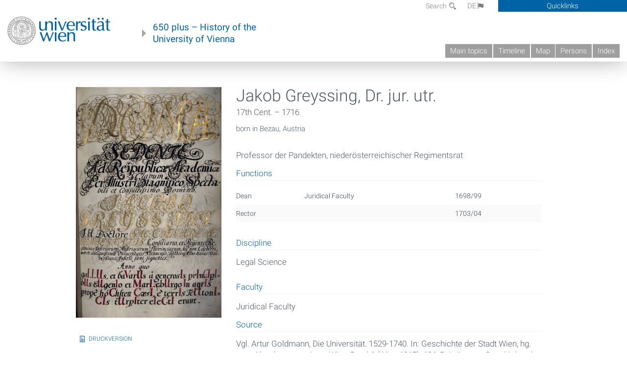

--- FILE ---
content_type: text/html; charset=utf-8
request_url: https://geschichte.univie.ac.at/en/persons/jakob-greyssing
body_size: 7603
content:
<!DOCTYPE html>
<!-- Sorry no IE7 support! -->
<!-- @see http://foundation.zurb.com/docs/index.html#basicHTMLMarkup -->

<!--[if IE 8]><html class="no-js lt-ie9" lang="en"> <![endif]-->
<!--[if gt IE 8]><!--> <html class="no-js" lang="de"> <!--<![endif]-->
<head>
  <meta charset="utf-8" />
<link href="/de/personen/jakob-greyssing" rel="alternate" hreflang="de" />
<link href="/en/persons/jakob-greyssing" rel="alternate" hreflang="en" />
<meta name="viewport" content="width=device-width" />
<meta http-equiv="ImageToolbar" content="false" />
<meta name="description" content="Professor der Pandekten, niederösterreichischer Regimentsrat" />
<meta name="generator" content="Drupal 7 (http://drupal.org)" />
<link rel="canonical" href="https://geschichte.univie.ac.at/en/persons/jakob-greyssing" />
<link rel="shortlink" href="https://geschichte.univie.ac.at/en/node/34421" />
<meta property="og:site_name" content="650 plus" />
<meta property="og:type" content="article" />
<meta property="og:url" content="https://geschichte.univie.ac.at/en/persons/jakob-greyssing" />
<meta property="og:title" content="Jakob Greyssing, Dr. jur. utr." />
<meta property="og:description" content="Professor der Pandekten, niederösterreichischer Regimentsrat" />
<meta property="og:updated_time" content="2021-01-23T19:04:45+01:00" />
<meta property="article:published_time" content="2017-02-03T10:21:51+01:00" />
<meta property="article:modified_time" content="2021-01-23T19:04:45+01:00" />
<meta name="dcterms.title" content="Jakob Greyssing, Dr. jur. utr." />
<meta name="dcterms.creator" content="katharina kniefacz" />
<meta name="dcterms.description" content="Professor der Pandekten, niederösterreichischer Regimentsrat" />
<meta name="dcterms.date" content="2017-02-03T10:21+01:00" />
<meta name="dcterms.type" content="Text" />
<meta name="dcterms.format" content="text/html" />
<meta name="dcterms.identifier" content="https://geschichte.univie.ac.at/en/persons/jakob-greyssing" />
<meta name="dcterms.language" content="en" />
  <meta name="viewport" content="width=device-width, user-scalable=no" />
  <meta name="google-site-verification" content="QVo6dneiwq1dX6dDlQQC1mAK6ER1IOIYRJjZQ9AE4-A" />
  <!-- Google tag (gtag.js) -->
<script async src="https://www.googletagmanager.com/gtag/js?id=G-DP0YM1K2NK"></script>
<script>
  window.dataLayer = window.dataLayer || [];
  function gtag(){dataLayer.push(arguments);}
  gtag('js', new Date());

  gtag('config', 'G-DP0YM1K2NK');
</script>
  <title>Jakob Greyssing, Dr. jur. utr. | 650 plus</title>
  <link rel="stylesheet" href="https://geschichte.univie.ac.at/files/css/css_Q8bk26IpUQB1iiHLZDY1EsPZWYSilSLashJtLsCuXJA.css" />
<link rel="stylesheet" href="https://geschichte.univie.ac.at/files/css/css_H9Wn91OXuSQYcuAzFWyB0CzUPN5HDu8GQ7hDsJGDbOg.css" />
<link rel="stylesheet" href="https://geschichte.univie.ac.at/sites/all/themes/zurb-foundation/css/apps4.css?t07981" />
<link rel="stylesheet" href="https://geschichte.univie.ac.at/sites/all/themes/zurb-foundation/css/customize.css?t07981" />
  <link href='/theme/css/fonts.css' rel='stylesheet' type='text/css'>
  <style>
    .node-interface #edit-faculty-hist-wrapper {
      display: none;
    }
    .field-name-field-problem-desc {
      display: block;
      font-size: .925rem;
      padding-left: 1.75rem;
      position: relative;
      margin-bottom: 2rem;
    }
    .field-name-field-problem-desc * {
      font-size: .825rem;
    }

    .problem-description {
        display: block;
        font-size: .825rem;
        float: right;
    }
     #edit-problematik-wrapper {
      display: none;
    }
     #edit-problematik-wrapper {
      display: block;
    }
    .mark-discussion,
    .mark-problematic {
      display: inline-block;
      color: #a4aeb7;
      white-space: nowrap;
    }
    .views-field-field-ehrung .mark-discussion, 
    .views-field-field-ehrung .mark-problematic {
      white-space: normal;
    }
    .node-type-person .views-field-field-ehrung .mark-discussion, 
    .node-type-person .views-field-field-ehrung .mark-problematic {
      white-space: nowrap !important;
    }
    .views-field-field-ehrung-titel {
      white-space: nowrap;
    }
    .info .mark-discussion:before,
    .info .mark-problematic:before {
      margin-right: 5px;
    }
     .info .mark-discussion:before,
     .info .mark-problematic:before,
     .view .mark-discussion:after,
     .view .mark-problematic:after {
      content: "";
      background-image: url("/theme/images/problem-discussion.svg");
      background-size: contain;
      width: 16px;
      height: 16px;
      display: inline-block;
      vertical-align: text-bottom;
      margin-left: 5px;
    }
      .field-name-field-problem-desc:before {
      content: "";
      background-image: url("/theme/images/problem-problem.svg");
      background-size: contain;
      width: 16px;
      height: 16px;
      display: inline-block;
      position: absolute;
      left: 0;
      vertical-align: text-bottom;
      margin-right: 5px; 
    }
      .field-name-field-problem-desc.discussion:before {
      background-image: url("/theme/images/problem-discussion.svg");
    }
     .info .mark-problematic:before,
     .view .mark-problematic:after {
      background-image: url("/theme/images/problem-problem.svg");
    }
    .view-siehe-auch p.small {
      font-size: 75%;
    }
    html body.admin-menu {
      margin-top: 0px !important;
      padding-top: 30px;
    }
  </style>
  <script src="https://geschichte.univie.ac.at/files/js/js_7ZKsgVwdzEUQdR3uhW4lAwIhVC5shYuHwEZ094mgxIg.js"></script>
<script src="https://geschichte.univie.ac.at/files/js/js_R9UbiVw2xuTUI0GZoaqMDOdX0lrZtgX-ono8RVOUEVc.js"></script>
<script>var NID = 34421</script>
<script src="https://geschichte.univie.ac.at/files/js/js_xSyXiLq9yJGLSBvtw5ONyM6BAg5AmBie6gHoAqVdMU8.js"></script>
<script src="https://geschichte.univie.ac.at/files/js/js_lXwy3NmqRzZCH286s8ljRIQGsoh_bHXhv1PhYgA-h3M.js"></script>
<script>jQuery.extend(Drupal.settings, {"basePath":"\/","pathPrefix":"en\/","ajaxPageState":{"theme":"zurb_foundation","theme_token":"i0HVmcQINY_m1IOL2KX7mOYqk3ljx8tnK9QSqgilU8g","js":{"sites\/all\/modules\/jquery_update\/replace\/jquery\/1.8\/jquery.min.js":1,"misc\/jquery-extend-3.4.0.js":1,"misc\/jquery-html-prefilter-3.5.0-backport.js":1,"misc\/jquery.once.js":1,"misc\/drupal.js":1,"sites\/all\/libraries\/balupton-history.js\/scripts\/bundled\/html5\/jquery.history.js":1,"sites\/all\/modules\/admin_menu\/admin_devel\/admin_devel.js":1,"0":1,"sites\/all\/themes\/zurb-foundation\/js\/jquery.isotope.js":1,"sites\/all\/themes\/zurb-foundation\/js\/zoom.js":1,"sites\/all\/themes\/zurb-foundation\/js\/app.js":1,"sites\/all\/themes\/zurb-foundation\/js\/vendor\/custom.modernizr.js":1,"sites\/all\/themes\/zurb-foundation\/js\/foundation.min.js":1},"css":{"sites\/all\/modules\/date\/date_api\/date.css":1,"sites\/all\/modules\/itweak_upload\/itweak_upload.css":1,"sites\/all\/modules\/views\/css\/views.css":1,"sites\/all\/modules\/ckeditor\/css\/ckeditor.css":1,"sites\/all\/themes\/zurb-foundation\/css\/normalize.css":1,"sites\/all\/modules\/ctools\/css\/ctools.css":1,"sites\/all\/modules\/biblio\/biblio.css":1,"sites\/all\/modules\/print\/print_ui\/css\/print_ui.theme.css":1,"sites\/all\/themes\/zurb-foundation\/css\/apps4.css":1,"sites\/all\/themes\/zurb-foundation\/css\/customize.css":1}},"urlIsAjaxTrusted":{"\/en\/biblio?f%5Bauthor%5D=249\u0026o=asc\u0026page=3\u0026s=author":true},"better_exposed_filters":{"views":{"personlocation":{"displays":{"block":{"filters":[]}}},"funktionen":{"displays":{"block":{"filters":[]}}},"courtesycopyright":{"displays":{"block":{"filters":[]}}},"gallerie":{"displays":{"teaser":{"filters":[]},"block":{"filters":[]}}},"biblio_views":{"displays":{"biblio_ref":{"filters":[]}}}}}});</script>
  <!--[if lt IE 9]>
		<script src="http://html5shiv.googlecode.com/svn/trunk/html5.js"></script>
	<![endif]-->
</head>
<body class="html not-front not-logged-in no-sidebars page-node page-node- page-node-34421 node-type-person i18n-en lang-en section-persons user-0 no-sidebar" >
    <!--.page -->
<div role="document" class="page" id="page">

  
  
  <!--.l-header -->
  <header role="banner" class="l-header show-for-small">

          <!--.top-bar -->
              <div class="show-for-small">
            <nav class="top-bar" data-options="" data-topbar>
        <ul class="title-area">
          <li class="name">
            <a href="/en" rel="home" title="650 plus Home"><img class="logo" typeof="foaf:Image" src="https://geschichte.univie.ac.at/files/uni_logo_220.jpg" alt="650 plus logo" title="650 plus Home" /></a>          </li>
          <li class="toggle-topbar menu-icon"><a href="#"><span>Menu</span></a></li>
        </ul>
        <section class="top-bar-section">
                      <ul id="main-menu" class="main-nav"><li class="first leaf"><a href="/en/main-topics">Main topics</a></li><li class="hide-for-small"><a href="/en/timeline" class="hide-for-small">Timeline</a></li><li class="hide-for-small"><a href="/en/map" class="hide-for-small">Map</a></li><li class="collapsed"><a href="/en/persons">Persons</a></li><li class="last leaf"><a href="/en/index">Index</a></li></ul>                                <ul id="text-menu-small" class="secondary link-list"><li class="first leaf"><a href="/en/topics">Topics</a></li><li class="leaf"><a href="/en/images">Media</a></li><li class="leaf"><a href="/en/all-articles">All articles</a></li><li class="leaf"><a href="/en/persons/functionaries">Functionaries</a></li><li class="leaf"><a href="/en/persons/honors">Honors</a></li><li class="leaf"><a href="/en/ereignisse">Ereignisse</a></li><li class="last leaf"><a href="/en/glossar">Glossar</a></li></ul>                                <ul id="secondary-menu-small" class="secondary link-list "><li class="first expanded has-dropdown"><a href="/en/about-project">About the project</a><ul class=""><li class="first expanded show-for-small"><a href="/en/about-project">About the project</a><li class="first leaf"><a href="/en/contact">Contact</a></li><li class="last leaf"><a href="/en/imprint">Imprint</a></li></ul></li><li class="last leaf" target="_blank"><a href="https://backend.univie.ac.at/fileadmin/user_upload/p_dsba/datenschutzerklaerung_websites_2018-05-23.pdf" target="_blank">Datenschutzerklärung</a></li></ul>                  </section>
      </nav>
              </div>
            <!--/.top-bar -->
    
     
  </header>
  <!--/.l-header -->

  
          <section class="row h-row hide-for-small">
        <div class="box" id="quicklinks-box">
            <div class="large-12 columns clearfix">
            	<div class="right container row">
                	<div class="column medium-6"><h2>Über das Projekt</h2><ul id="secondary-menu-links" class="links clearfix "><li class="first expanded has-dropdown"><a href="/en/about-project">About the project</a><ul class=""><li class="first expanded show-for-small"><a href="/en/about-project">About the project</a><li class="first leaf"><a href="/en/contact">Contact</a></li><li class="last leaf"><a href="/en/imprint">Imprint</a></li></ul></li><li class="last leaf" target="_blank"><a href="https://backend.univie.ac.at/fileadmin/user_upload/p_dsba/datenschutzerklaerung_websites_2018-05-23.pdf" target="_blank">Datenschutzerklärung</a></li></ul></div>
                	<div class="column medium-6"><h2>Inhalte</h2><ul id="text-menu-links" class="links clearfix "><li class="first leaf"><a href="/en/topics">Topics</a></li><li class="leaf"><a href="/en/images">Media</a></li><li class="leaf"><a href="/en/all-articles">All articles</a></li><li class="leaf"><a href="/en/persons/functionaries">Functionaries</a></li><li class="leaf"><a href="/en/persons/honors">Honors</a></li><li class="leaf"><a href="/en/ereignisse">Ereignisse</a></li><li class="last leaf"><a href="/en/glossar">Glossar</a></li></ul></div>
                </div>
              </div>
        </div>

        <div class="large-12 columns header h-main clearfix">
                    <div class="title-area left">
            <div class="left">
              <a href="//www.univie.ac.at" id="univielink" rel="home" title="to the website of the University of Vienna" data-tooltip><img typeof="foaf:Image" src="//geschichte.univie.ac.at/theme/images/uni_logo_farbe.png" alt="Geschichte der Universität Wien - Logo Universität Wien"></a>
                <a href="/en" id="homelink" rel="home" title="History of the University of Vienna" data-tooltip>
                    650 plus – History of the <br>University of Vienna                </a>    
            </div>
          </div>
          
          <div class="right hide-for-small" id="metabar">
            <div id="searchblock">
                  <section class="block block-locale block-locale-language">
	<div class="block-inner">
      
      <div class="item-list"><ul class="inline-list"><li class=" first"><a href="/de/personen/jakob-greyssing" class=" ">DE<span class='icon_moon icon-flag'></span></a></li>
<li class="active last"><a href="/en/persons/jakob-greyssing" class="  active">EN<span class='icon_moon icon-flag'></span></a></li>
</ul></div>    	</div>
</section>  <section class="block block-search-api-page block-search-api-page-search">
	<div class="block-inner">
      
      <form action="/en/biblio?f%5Bauthor%5D=249&amp;o=asc&amp;page=3&amp;s=author" method="post" id="search-api-page-search-form-search" accept-charset="UTF-8"><div><div class="form-item form-type-textfield form-item-keys-2">
  <label for="edit-keys-2">Search </label>
 <input placeholder="Search" type="text" id="edit-keys-2" name="keys_2" value="" size="15" maxlength="128" class="form-text" />
</div>
<input type="hidden" name="id" value="2" />
<button id="edit-submit-2" name="op" value="Search" type="submit" class="form-submit small">Search</button>
<input type="hidden" name="form_build_id" value="form-LdNX2YaUB64vWo8E59auMQSWAy0QV8LTbKi5HaKOdAc" />
<input type="hidden" name="form_id" value="search_api_page_search_form_search" />
</div></form>    	</div>
</section>            </div>
            <div id="quicklinks">
                Quicklinks
            </div>
          </div>
          


          <nav id="main-menu-top" class="navigation right show-for-small-up top-bar-section" role="navigation">
             <ul id="main-menu-links" class="inline-list clearfix"><li class="first leaf"><a href="/en/main-topics">Main topics</a></li><li class="hide-for-small"><a href="/en/timeline" class="hide-for-small">Timeline</a></li><li class="hide-for-small"><a href="/en/map" class="hide-for-small">Map</a></li><li class="collapsed"><a href="/en/persons">Persons</a></li><li class="last leaf"><a href="/en/index">Index</a></li></ul>          </nav> <!-- /#main-menu -->

         </div>
         
                 <div class="medium-12 columns hide-for-small" id="">
            
  <ul id='breadcrumbs' class='inline-list'></ul>         </div>

        </section>

        
        
        
            <!-- End title, slogan and menu -->



  
  <div class="row l-tabs">
  <div class="medium-4 columns">&nbsp;</div>
  <div class="medium-8 columns">
      </div>
  </div>

<main role="main" class="row l-main">
         <div class="large-12 medium-12 main columns">
   
  
      
      <a id="main-content"></a>
            

          
                  
              
        	<div class="block-inner">
      
        

<article id="node-34421" class="node node-person node-promoted view-mode-full" about="/en/persons/jakob-greyssing" typeof="sioc:Item foaf:Document">

   

<div class="row node-header-row">



<div class="medium-8 medium-push-4 columns">
        
        <header>
          <h1 class="node-title">Jakob Greyssing, Dr. jur. utr.</h1>
          <div class="field field-name-field-date-range field-type-partial-date-range field-label-hidden field-wrapper">17th Cent. – 1716</div><div class="view view-personlocation view-id-personlocation view-display-id-block view-dom-id-9cb43eb3ba4a718b927cd4a6b0fcb608">
        
  
  
      <div class="view-content">
        <div class="views-row views-row-1 views-row-odd views-row-first views-row-last">
      
  <span class="born">        born in Bezau, Austria  </span>  </div>
    </div>
  
  
  
  
  
  
</div>        </header>
        

        
  <div class='body-summary'><p>
	Professor der Pandekten, niederösterreichischer Regimentsrat</p>
</div>        <h2 class='block-title'>Functions</h2><div class="view view-funktionen view-id-funktionen view-display-id-block view-dom-id-c977ad5511bb3908a6ec111623af5ca2">
        
  
  
      <div class="view-content">
      <table  class="views-table cols-0">
       <tbody>
          <tr  class="odd views-row-first">
                  <td  class="funktion">
            <span>Dean</span>          </td>
                  <td  class="views-field views-field-field-fakult-t function-269">
            <span>Juridical Faculty</span>          </td>
                  <td  class="views-field views-field-field-funktionsperiode">
            1698/99          </td>
              </tr>
          <tr  class="even views-row-last">
                  <td  class="funktion">
            <span>Rector</span>          </td>
                  <td  class="views-field views-field-field-fakult-t function-127">
            <span></span>          </td>
                  <td  class="views-field views-field-field-funktionsperiode">
            1703/04          </td>
              </tr>
      </tbody>
</table>
    </div>
  
  
  
  
  
  
</div><div class="field field-name-field-disziplin field-type-taxonomy-term-reference field-label-above field-wrapper clearfix"><label class="field-label">Discipline</label><ul class="links"><li class="taxonomy-term-reference-0" class="field-item even">Legal Science</li></ul></div><div class="field field-name-field-fakult-t field-type-taxonomy-term-reference field-label-above field-wrapper clearfix"><label class="field-label">Faculty</label><ul class="links"><li class="taxonomy-term-reference-0" class="field-item even">Juridical Faculty</li></ul></div><div class="body field"></div><div class="field field-name-field-quelle field-type-text-long field-label-above field-wrapper"><label  class="field-label">Source</label><p>Vgl. Artur Goldmann, Die Universität. 1529-1740. In: Geschichte der Stadt Wien, hg. vom Alterthumsverein zu Wien, Band 6 (Wien 1917), 136; Beiträge zur Geschichte der Niederösterreichischen Statthalterei. Die Landeschefs und Räthe dieser Behörde von 1501 bis 1896 (Wien 1897), 450; Joannes Joseph Locher, Speculum academicum Viennense [...], Bd. I (Viennae Austriae 1773), 41, 111.</p>
</div><p class="updated"><small><i>Zuletzt aktualisiert am 01/23/21</i></small></p>
</div>

<div class="medium-4  medium-pull-8 columns">
    

          <div class="view view-gallerie view-id-gallerie view-display-id-teaser teaser view-dom-id-10c2dfbb8e8c60fe1ef992d258270b05">
        
  
  
      <div class="view-content">
      <div class="item-list">    <ul class="no-bullet">          <li class="">  
          <figure>
<a href="/en/node/33210"><img typeof="foaf:Image" src="https://geschichte.univie.ac.at/files/styles/large/public/bildsammlung/matrikel_m_08-id233036-164.jpg?itok=HRfycnZE" width="504" height="800" alt="" /></a>
<figcaption>
<h2><a href="/de/bilder/rektorenblatt-von-jakob-greyssing-rektor-170304">Rektorenblatt von Jakob Greyssing (Rektor 1703/04)</a></h2>
<div class="content body"><p></p></div>
<div class="meta">
<div class="view view-courtesycopyright view-id-courtesycopyright view-display-id-block view-dom-id-9ca77b4bc2f0738952ed9a09f11ba1cc">
        
  
  
      <div class="view-content">
        <div class="views-row views-row-1 views-row-odd views-row-first views-row-last">
      
  <span class="bestandgeber">    <span>Courtesy: </span>    Archive of the University of Vienna  </span>  
  <span class="signatur">    <span>Signatur: </span>    M 8  </span>  </div>
    </div>
  
  
  
  
  
  
</div>
1704
</div>
</figcaption>
</figure>  </li>
      </ul></div>    </div>
  
  
  
  
  
  
</div>          
                    <p><span class="print_html"><a href="https://geschichte.univie.ac.at/en/print/34421" title="Display a printer-friendly version of this page." class="print-page" onclick="window.open(this.href); return false" rel="nofollow">Druckversion</a></span></p>
          
          <div class="view view-gallerie view-id-gallerie view-display-id-block multi show shown view-dom-id-01c2fc2a9307e7785759f9ef03a16e03">
        
  
  
      <div class="view-content">
      <div class="item-list">    <ul class="no-bullet">          <li class="">  
          <figure>
<a href="/en/node/27526"><img typeof="foaf:Image" src="https://geschichte.univie.ac.at/files/styles/large/public/bildsammlung/matrikel_m_8_fol_170b.jpg?itok=yHLM8c2Q" width="549" height="800" alt="" /></a>
<figcaption>
<h2><a href="/de/bilder/der-rektor-der-universitaet-wien-verurteilt-einen-studenten-zum-tode-1704">Der Rektor der Universität Wien verurteilt einen Studenten zum Tode (1704)</a></h2>
<div class="content body"><p>Der Student Anton Straub war wegen Diebstahls vom Landgericht in St. Pölten zum Tode durch den Strang verurteilt worden. Da die Universität dies als...</p></div>
<div class="meta">
<div class="view view-courtesycopyright view-id-courtesycopyright view-display-id-block view-dom-id-70f6ad5e9bb6edacb37736b8d87819cf">
        
  
  
      <div class="view-content">
        <div class="views-row views-row-1 views-row-odd views-row-first views-row-last">
      
  <span class="bestandgeber">    <span>Courtesy: </span>    Archive of the University of Vienna  </span>  
  <span class="signatur">    <span>Signatur: </span>    Kod. M 8  </span>  </div>
    </div>
  
  
  
  
  
  
</div>
1704
</div>
</figcaption>
</figure>  </li>
      </ul></div>    </div>
  
  
  
  
  
  
</div></div>

</div>



<div class="row">
<div class="medium-4 columns">

  </div>
<div class="medium-8 columns">
    
</div>
</div>
<div class="row footer-row">
<div class="medium-4 columns">
    
</div>
<div class="medium-8 columns">

<div class="field field-name-field-bibliografie-ref"><label class='field-label'>Literature</label><div class="view view-biblio-views view-id-biblio_views view-display-id-biblio_ref view-dom-id-4e394ea12f1872294ea6b3f89b3d29f2">
        
  
  
      <div class="view-content">
        <div class="views-row views-row-1 views-row-odd views-row-first views-row-last">
      
  <div class="views-field views-field-citation">        <span class="field-content"><span class="biblio-authors" ><a href="/en/biblio?f%5Bauthor%5D=87" rel="nofollow">Mühlberger K</a>, <a href="/en/biblio?f%5Bauthor%5D=781" rel="nofollow">Schuster W</a></span>. <a href="/en/biblio/die-matrikel-der-universitaet-wien-band-6-168990-171415-im-auftrag-des-akademischen-senats"><span class="biblio-title" >Die Matrikel der Universität Wien, Band 6: 1689/90–1714/15: Im Auftrag des Akademischen Senats herausgegeben vom Archiv der Universität Wien</span></a>. Publikationen des Instituts für Österreichische Geschichtsforschung, VI. Reihe: Quellen zur Geschichte der Universität Wien, 1. Abteilung. Wien, Köln, Graz; 1993. <span class="Z3988" title="ctx_ver=Z39.88-2004&amp;rft_val_fmt=info%3Aofi%2Ffmt%3Akev%3Amtx%3Abook&amp;rft.title=Die+Matrikel+der+Universit%C3%A4t+Wien%2C+Band+6%3A+1689%2F90%E2%80%931714%2F15%3A+Im+Auftrag+des+Akademischen+Senats+herausgegeben+vom+Archiv+der+Universit%C3%A4t+Wien&amp;rft.btitle=Publikationen+des+Instituts+f%C3%BCr+%C3%96sterreichische+Geschichtsforschung%2C+VI.+Reihe%3A+Quellen+zur+Geschichte+der+Universit%C3%A4t+Wien%2C+1.+Abteilung&amp;rft.date=1993&amp;rft.volume=6&amp;rft.aulast=M%C3%BChlberger&amp;rft.aufirst=Kurt&amp;rft.place=Wien%2C+K%C3%B6ln%2C+Graz"></span><ul class="biblio-export-buttons"><li class="biblio_google_scholar first"><a href="http://scholar.google.com/scholar?btnG=Search%2BScholar&amp;as_q=%22Die%2BMatrikel%2Bder%2BUniversit%C3%A4t%2BWien%2C%2BBand%2B6%3A%2B1689/90%E2%80%931714/15%3A%2BIm%2BAuftrag%2Bdes%2BAkademischen%2BSenats%2Bherausgegeben%2Bvom%2BArchiv%2Bder%2BUniversit%C3%A4t%2BWien%22&amp;as_sauthors=M%C3%BChlberger&amp;as_occt=any&amp;as_epq=&amp;as_oq=&amp;as_eq=&amp;as_publication=&amp;as_ylo=&amp;as_yhi=&amp;as_sdtAAP=1&amp;as_sdtp=1" title="Click to search Google Scholar for this entry" rel="nofollow">Google Scholar</a></li>
<li class="biblio_bibtex"><a href="/en/biblio/export/bibtex/32573" title="Click to download the BibTEX formatted file" rel="nofollow">BibTex</a></li>
<li class="biblio_xml"><a href="/en/biblio/export/xml/32573" title="Click to download the EndNote XML formatted file" rel="nofollow">XML</a></li>
<li class="biblio_ris last"><a href="/en/biblio/export/ris/32573" title="Click to download the RIS formatted file" rel="nofollow">RIS</a></li>
</ul></span>  </div>  </div>
    </div>
  
  
  
  
  
  
</div></div></div>
</div>



</article>

    	</div>
    </div>
    <!--/.l-main region -->

   

      </main>
  <!--/.l-main-->
  
  
      <!--.l-footer-->
    <footer class="l-footer main row hide-for-small" role="contentinfo">

      <!--<div class="row hide-for-small">-->

               <div id="footer-first" class="medium-4 columns">
              <section class="block block-block block-block-1">
	<div class="block-inner">
        <h2 class="block-title">A project of</h2>
    
      <p><a href="http://bibliothek.univie.ac.at">Universitätsbibliothek der Universität Wien</a><br>
		</p>
<p><a href="http://bibliothek.univie.ac.at/archiv/index.html">Archiv der Universität Wien</a></p>
<p><a href="http://forum-zeitgeschichte.univie.ac.at/">Forum Zeitgeschichte</a></p>    	</div>
</section>        </div>
            
      
              <div id="footer-last" class="medium-4 columns">
              <section class="block block-menu-block block-menu-block-1">
	<div class="block-inner">
        <h2 class="block-title">Main menu</h2>
    
      <div class="menu-block-wrapper menu-block-1 menu-name-main-menu parent-mlid-0 menu-level-1">
  <ul class="menu"><li class="first leaf menu-mlid-1294"><a href="/en/main-topics">Main topics</a></li>
<li class="leaf menu-mlid-1364"><a href="/en/timeline" class="hide-for-small">Timeline</a></li>
<li class="leaf menu-mlid-1310"><a href="/en/map" class="hide-for-small">Map</a></li>
<li class="leaf has-children menu-mlid-1295"><a href="/en/persons">Persons</a></li>
<li class="last leaf menu-mlid-1312"><a href="/en/index">Index</a></li>
</ul></div>
    	</div>
</section>  <section class="block block-menu-block block-menu-block-2">
	<div class="block-inner">
        <h2 class="block-title">Contents</h2>
    
      <div class="menu-block-wrapper menu-block-2 menu-name-menu-textmenu parent-mlid-0 menu-level-1">
  <ul class="menu"><li class="first leaf menu-mlid-1286"><a href="/en/topics">Topics</a></li>
<li class="leaf menu-mlid-1296"><a href="/en/images">Media</a></li>
<li class="leaf menu-mlid-1459"><a href="/en/all-articles">All articles</a></li>
<li class="leaf menu-mlid-1345"><a href="/en/persons/functionaries">Functionaries</a></li>
<li class="leaf menu-mlid-1347"><a href="/en/persons/honors">Honors</a></li>
<li class="leaf menu-mlid-1068"><a href="/en/ereignisse">Ereignisse</a></li>
<li class="last leaf menu-mlid-1029"><a href="/en/glossar">Glossar</a></li>
</ul></div>
    	</div>
</section>        </div>
      
              <div id="footer-last" class="medium-4 columns">
              <section class="block block-menu-block block-menu-block-4">
	<div class="block-inner">
        <h2 class="block-title"><a href="/en/about-project">About the project</a></h2>
    
      <div class="menu-block-wrapper menu-block-4 menu-name-book-toc-30386 parent-mlid-1313 menu-level-1">
  <ul class="menu"><li class="first leaf menu-mlid-1315"><a href="/en/contact">Contact</a></li>
<li class="leaf menu-mlid-1316"><a href="/en/imprint">Imprint</a></li>
<li class="last leaf menu-mlid-1314"><a href="/en/welcome">Welcome</a></li>
</ul></div>
    	</div>
</section>        </div>
      

      
     
      <!--</div>-->
    </footer>
    <!--/.footer-->
  
    

</div>
<!--/.page -->
  
</body>
</html>
